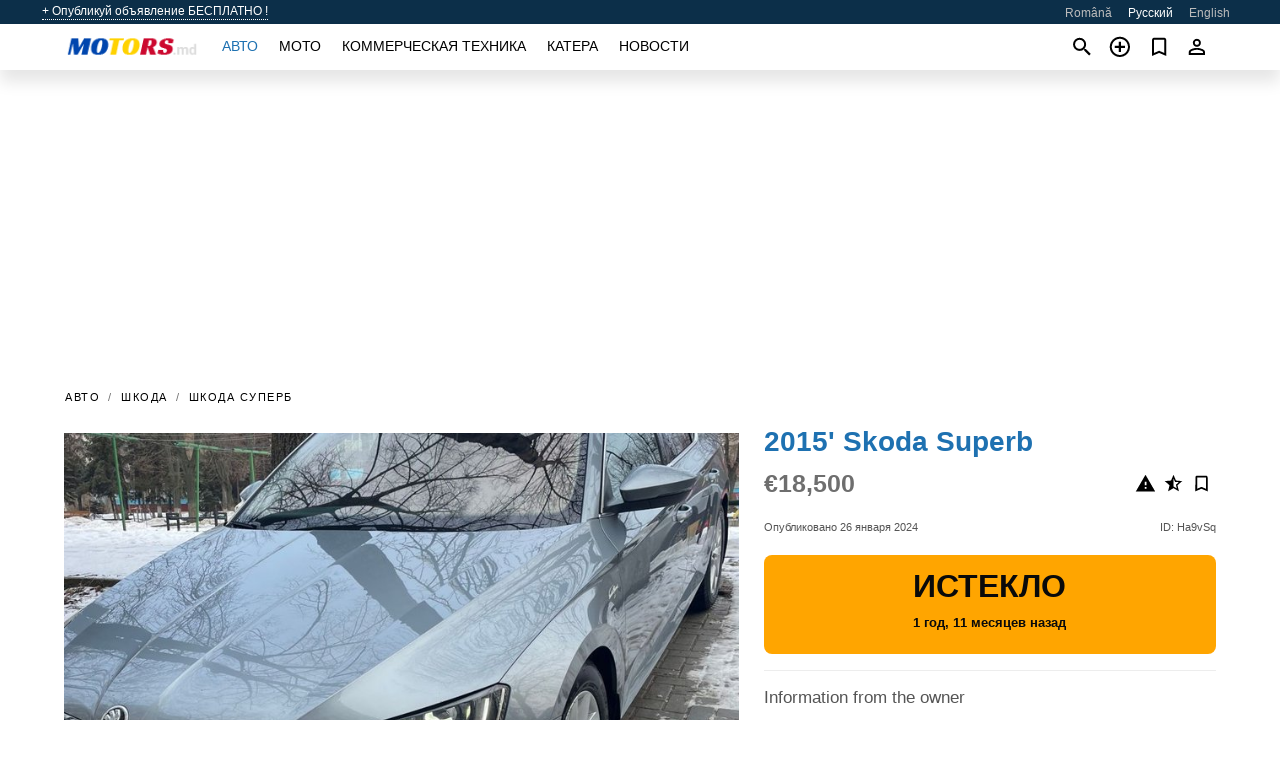

--- FILE ---
content_type: text/html; charset=utf-8
request_url: https://motors.md/ru/auto/skoda-superb-2015-Ha9vSq.html
body_size: 5511
content:
<!DOCTYPE html><html lang="ru" xml:lang="ru" dir="ltr"><head><link rel="preconnect" href="https://cdn.motors.md" crossorigin /><title>Продажа 2015' Skoda Superb. Кишинев, Молдова</title><meta charset="utf-8"><meta http-equiv="X-UA-Compatible" content="IE=edge"><meta name="description" content="Бу Серый 2015' Skoda Superb - Дизель Автоматическая 230000 км. Цена €18,500. Купить 2015' Skoda Superb на motors.md! Доступное предложение 2015' Skoda Superb от владельца в Молдове (Кишинев)" /><meta name="robots" content="index, follow"><meta name="viewport" content="width=device-width, initial-scale=1.0, minimum-scale=1.0, maximum-scale=5.0"><link rel="icon" href="/gui/favicon.png" type="image/png"><link rel="shortcut icon" href="/gui/favicon.png" type="image/png"><link rel="canonical" href="https://motors.md/ru/auto/skoda-superb-2015-Ha9vSq.html" /><link rel="manifest" href="/ru/manifest.json"><link rel="alternate" hreflang="x-default" href="https://motors.md/en/auto/skoda-superb-2015-Ha9vSq.html" /><link rel="alternate" hreflang="ro" href="https://motors.md/auto/skoda-superb-2015-Ha9vSq.html" /><link rel="alternate" hreflang="ru" href="https://motors.md/ru/auto/skoda-superb-2015-Ha9vSq.html" /><link rel="alternate" hreflang="en" href="https://motors.md/en/auto/skoda-superb-2015-Ha9vSq.html" /><link rel="preload" fetchpriority="high" as="image" href="https://cdn.motors.md/data/f4/78/2015-skoda-superb-115.jpg"><script async src="https://www.googletagmanager.com/gtag/js?id=G-20G0NJX03S"></script><script type="text/javascript" src="/gui/pack/boot.bundle.js?933e02"></script><meta property="og:site_name" content="motors.md" /><meta property="og:type" content="article" /><meta property="og:title" content="На продажу 2015' Skoda Superb. €18,500" /><meta property="og:description" content=" " /><meta property="og:image" content="https://cdn.motors.md/data/19/1d/skoda-superb-2015-082.webp" /><meta property="og:image:width" content="405" /><meta property="og:image:height" content="270" /><meta property="og:url" content="https://motors.md/ru/auto/skoda-superb-2015-Ha9vSq.html" /><meta property="fb:app_id" content="1797300300499418" /><meta name="ad-client" content="ca-pub-6878163444884731" timeout="4000"></head><body class=""><div class="nav-header"><a href="/ru/sell/">+ Опубликуй объявление БЕСПЛАТНО !</a><ul><li><a href="/auto/skoda-superb-2015-Ha9vSq.html" >Română</a></li><li class="selected">Русский</li><li><a href="/en/auto/skoda-superb-2015-Ha9vSq.html" >English</a></li></ul></div><nav class="navbar sticked"><div class="container"><div class="navbar-brand"><a class="navbar-item brand-text" href="/ru/"><img src="/gui/images/logo.png" alt="motors.md - продажа авто Молдова" src="/gui/img/logo.png"></a><div class="navbar-burger burger" data-target="navMenu"><span></span><span></span><span></span></div></div><div id="navMenu" class="navbar-menu"><div class="navbar-start"><div class="navbar-item"><a href="/ru/auto/" class="auto active">Авто</a></div><div class="navbar-item"><a href="/ru/bike/" class="bike ">Мото</a></div><div class="navbar-item"><a href="/ru/util/" class="util ">Коммерческая техника</a></div><div class="navbar-item"><a href="/ru/boat/" class="boat ">Катера</a></div><div class="navbar-item"><a href="/ru/news/" class="mdl-navigation__link news ">Новости</a></div></div></div><div class="navbar-icons"><span onclick="searchFormOpen();"><i class="icon search"></i></span><span onclick="location.href='/ru/sell/';"><i class="icon add TT"><span class="TTT-bottom">Продать авто</span></i></a></span><a href="/ru/my/bookmarks/" aria-label="Сheck your bookmarked ads"><i class="icon txt bookmark" id="bkmks-form-cntr"></i><form action="/ru/my/bookmarks/" id="bookmarks-form" style="display: none;" method="POST"><input type="hidden" name="bkmk" value="" /><input type="hidden" name="csrfmiddlewaretoken" value="4zd8FpoqQHv5wvVEV7Pzd6pSOOQFEM2hJbJ6aoVDgL4idI5sXWQLmjff7Q5RRb9l"></form></a><span class="ctxt-menu-prnt"><i class="icon person  ctxt-init" tabindex="-1"></i><nav class="ctxt-menu rb"><ul><li class="cntr txt separated">Привет, Гость</li><li><a href="/ru/accounts/#login" rel="nofollow"><i class="icon lock"></i> Вход</a></li><li><a href="/ru/accounts/#signup" rel="nofollow"><i class="icon person-add"></i> Регистрация</a></li></ul></nav></span></div></div></nav><div class="container container--main mtr-auto"><div class="columns is-multiline"><ins class="adsbygoogle adsbygoogle--slot" data-ad-client="ca-pub-6878163444884731" data-ad-slot="6532916085" style="display:block;" data-ad-format="auto" ></ins><script>(adsbygoogle = window.adsbygoogle || []).push({});</script><nav class="breadcrumb column is-full" aria-label="breadcrumbs"><ul><li><a href="/ru/auto/">Авто</a></li><li><a href="/ru/auto/skoda/" title="Skoda">Шкода</a></li><li><a href="/ru/auto/skoda_superb/" title="Skoda Superb">Шкода Суперб</a></li></ul></nav><div class="ad-card column is-full"><div class="photo-price "><div class="photogallery first-is-main"><div style="flex-grow:1333;min-width:267px"><figure style="padding-top:75.0%;"><img src="https://cdn.motors.md/data/f4/78/2015-skoda-superb-115.jpg" data-src="https://cdn.motors.md/data/c6/10/2015-skoda-superb-035.jpg" alt="2015&#x27; Skoda Superb photo #1"></figure></div><div style="flex-grow:1333;min-width:267px"><figure style="padding-top:75.0%;"><img src="https://cdn.motors.md/data/e4/93/2015-skoda-superb-021.jpg" data-src="https://cdn.motors.md/data/9b/b1/2015-skoda-superb-244.jpg" loading="lazy" alt="2015&#x27; Skoda Superb photo #2"></figure></div><div style="flex-grow:1333;min-width:267px"><figure style="padding-top:75.0%;"><img src="https://cdn.motors.md/data/54/b0/2015-skoda-superb-146.jpg" data-src="https://cdn.motors.md/data/c4/e4/2015-skoda-superb-119.jpg" loading="lazy" alt="2015&#x27; Skoda Superb photo #3"></figure></div><div style="flex-grow:1333;min-width:267px"><figure style="padding-top:75.0%;"><img src="https://cdn.motors.md/data/88/58/2015-skoda-superb-222.jpg" data-src="https://cdn.motors.md/data/8a/70/2015-skoda-superb-116.jpg" loading="lazy" alt="2015&#x27; Skoda Superb photo #4"></figure></div><div style="flex-grow:1333;min-width:267px"><figure style="padding-top:75.0%;"><img src="https://cdn.motors.md/data/bd/f1/2015-skoda-superb-021.jpg" data-src="https://cdn.motors.md/data/bb/30/2015-skoda-superb-126.jpg" loading="lazy" alt="2015&#x27; Skoda Superb photo #5"></figure></div><div style="flex-grow:1333;min-width:267px"><figure style="padding-top:75.0%;"><img src="https://cdn.motors.md/data/17/62/2015-skoda-superb-248.jpg" data-src="https://cdn.motors.md/data/0a/57/2015-skoda-superb-224.jpg" loading="lazy" alt="2015&#x27; Skoda Superb photo #6"></figure></div></div><div class="photocounter">6 фото</div></div><div class="nfo-contacts"><h1>2015&#x27; Skoda Superb</h1><div class="price-actions"><div class="actions"><i class="icon report-problem TT button--mistakereport" data-id="Ha9vSq"><span class="TTT-bottom">Пожаловаться!</span></i><i class="icon rate TT button--review" data-item="ad:Ha9vSq"><span class="TTT-bottom">Оценить!</span></i><i class="icon bookmark TT" bkmk-id="auto:Ha9vSq"><span class="TTT-bottom">Запомнить это</span></i></div><span class="price">€18,500</span></div><div class="code-date"><span class="date"><span>Опубликовано 26 января 2024</span></span><span class="code">ID: Ha9vSq</span></div><div class="status">Истекло<br /><span class='age'>1 год, 11 месяцев назад</span></div><h2>Information from the owner</h2><div class="nfo-table"><div><span>Кузов: </span><span>Седан</span></div><div><span>Возраст: </span><span>9&nbsp;лет</span></div><div><span>Пробег: </span><span>230000 км</span></div><div><span>Топливо: </span><span>Дизель</span></div><div><span>Трансмиссия: </span><span>Автоматическая</span></div><div><span>Цвет: </span><span>Серый</span></div></div><br/><ins class="adsbygoogle adsbygoogle--slot" data-ad-client="ca-pub-6878163444884731" data-ad-slot="9856905819" style="display:block;" data-ad-format="auto" ></ins><script>(adsbygoogle = window.adsbygoogle || []).push({});</script></div></div><div class="column is-full"><div class="columns is-multiline is-mobile"><div class="column is-full is-header"><a href="/ru/auto/used/">Другие Авто</a></div><div class="column is-half-mobile is-one-quarter-tablet is-one-sixth-desktop"><a class="ad-icon auto" href="/ru/auto/bmw-x5-2020-GdGQBS.html"><img class="cover lazy" data-src="https://cdn.motors.md/data/fa/c6/bmw-x5-2020-013.webp" alt="Promo photo"><div class="bg"><div></div></div><span class="price">€46,900 </span><span class="name">2020' BMW X5</span></a></div><div class="column is-half-mobile is-one-quarter-tablet is-one-sixth-desktop"><a class="ad-icon auto" href="/ru/auto/toyota-land-cruiser-prado-2006-j4hJEU.html"><img class="cover lazy" data-src="https://cdn.motors.md/data/1a/c6/toyota-land-cruiser-prado-2006-248.webp" alt="Promo photo"><div class="bg"><div></div></div><span class="price">€15,500 </span><span class="name">2006' Toyota Land Cruiser Prado</span></a></div><div class="column is-half-mobile is-one-quarter-tablet is-one-sixth-desktop"><a class="ad-icon auto" href="/ru/auto/bmw-7-series-2018-DKxL6O.html"><img class="cover lazy" data-src="https://cdn.motors.md/data/95/86/bmw-7-series-2018-162.webp" alt="Promo photo"><div class="bg"><div></div></div><span class="price">€29,700 </span><span class="name">2018' BMW 7 Series</span></a></div><div class="column is-half-mobile is-one-quarter-tablet is-one-sixth-desktop"><a class="ad-icon auto" href="/ru/auto/peugeot-206-2003-USmBY6.html"><img class="cover lazy" data-src="https://cdn.motors.md/data/c0/12/peugeot-206-2003-238.webp" alt="Promo photo"><div class="bg"><div></div></div><span class="price">€2,150 </span><span class="name">2003' Peugeot 206</span></a></div><div class="column is-half-mobile is-one-quarter-tablet is-one-sixth-desktop"><a class="ad-icon auto" href="/ru/auto/hyundai-i30-2016-E1rNmT.html"><img class="cover lazy" data-src="https://cdn.motors.md/data/02/11/hyundai-i30-2016-019.webp" alt="Promo photo"><div class="bg"><div></div></div><span class="price">€9,000 </span><span class="name">2016' Hyundai i30</span></a></div><div class="column is-half-mobile is-one-quarter-tablet is-one-sixth-desktop"><a class="ad-icon auto" href="/ru/auto/toyota-auris-2011-RLU3np.html"><img class="cover lazy" data-src="https://cdn.motors.md/data/6c/1a/toyota-auris-2011-032.webp" alt="Promo photo"><div class="bg"><div></div></div><span class="price">€7,250 </span><span class="name">2011' Toyota Auris</span></a></div><div class="column is-half-mobile is-one-quarter-tablet is-one-sixth-desktop"><a class="ad-icon auto" href="/ru/auto/ford-focus-2014-VBSW0T.html"><img class="cover lazy" data-src="https://cdn.motors.md/data/28/a5/ford-focus-2014-028.webp" alt="Promo photo"><div class="bg"><div></div></div><span class="price">€6,200 </span><span class="name">2014' Ford Focus</span></a></div><div class="column is-half-mobile is-one-quarter-tablet is-one-sixth-desktop"><a class="ad-icon auto" href="/ru/auto/bmw-3-series-2013-GgfUiY.html"><img class="cover lazy" data-src="https://cdn.motors.md/data/f5/2f/bmw-3-series-2013-235.webp" alt="Promo photo"><div class="bg"><div></div></div><span class="price">€7,700 </span><span class="name">2013' BMW 3 Series</span></a></div><div class="column is-half-mobile is-one-quarter-tablet is-one-sixth-desktop"><a class="ad-icon auto" href="/ru/auto/honda-civic-1995-DSOyWq.html"><img class="cover lazy" data-src="https://cdn.motors.md/data/0e/b8/honda-civic-1995-148.webp" alt="Promo photo"><div class="bg"><div></div></div><span class="price">€1,000 </span><span class="name">1995' Honda Civic</span></a></div><div class="column is-half-mobile is-one-quarter-tablet is-one-sixth-desktop"><a class="ad-icon auto" href="/ru/auto/toyota-land-cruiser-prado-1998-Kj74oJ.html"><img class="cover lazy" data-src="https://cdn.motors.md/data/33/88/toyota-land-cruiser-prado-1998-061.webp" alt="Promo photo"><div class="bg"><div></div></div><span class="price">€10,000 </span><span class="name">1998' Toyota Land Cruiser Prado</span></a></div><div class="column is-half-mobile is-one-quarter-tablet is-one-sixth-desktop"><a class="ad-icon auto" href="/ru/auto/jaguar-f-pace-2017-6nl32W.html"><img class="cover lazy" data-src="https://cdn.motors.md/data/ec/65/jaguar-f-pace-2017-079.webp" alt="Promo photo"><div class="bg"><div></div></div><span class="price">€23,000 </span><span class="name">2017' Jaguar F-Pace</span></a></div><div class="column is-half-mobile is-one-quarter-tablet is-one-sixth-desktop"><a class="ad-icon auto" href="/ru/auto/nissan-qashqai-2017-eXEMcr.html"><img class="cover lazy" data-src="https://cdn.motors.md/data/21/ef/nissan-qashqai-2017-080.webp" alt="Promo photo"><div class="bg"><div></div></div><span class="price">€12,000 </span><span class="name">2017' Nissan Qashqai</span></a></div><div class="column is-full"><a href="/ru/auto/used/" class="browse-all">Все Авто</a></div></div></div></div></div><a style="margin-top:0.5rem;border-top:12px solid #0057B7;text-align:center;border-bottom:12px solid #FFDD00;line-height:0px;text-transform:uppercase;color:#eee;font-weight:900;text-shadow:-1px -1px 0 rgb(0 0 0 / 50%),1px -1px 0 rgb(0 0 0 / 50%),-1px 1px 0 rgb(0 0 0 / 50%),1px 1px 0 rgb(0 0 0 / 50%);" href="https://war.ukraine.ua/support-ukraine/" target="_blank" rel="nofollow" onMouseOver="this.style.color='#fff'" onMouseOut="this.style.color='#eee'">Поддерживаем Украину</a><div class="footer"><div class="footer-links"><div class="links-set"><input id="_fls1" type="checkbox"><label for="_fls1">Авто</label><ul><li><a href="/ru/auto/used/">Авто бу </a></li><li><a href="/ru/sell/">Продажа авто </a></li></ul></div><div class="links-set"><input id="_fls2" type="checkbox"><label for="_fls2">Мото</label><ul><li><a href="/ru/bike/used/">Мото с пробегом </a></li><li><a href="/ru/sell/">Продажа мото </a></li></ul></div><div class="links-set"><input id="_fls3" type="checkbox"><label for="_fls3">Коммерческая техника</label><ul><li><a href="/ru/util/used/">Коммерческая техника бу </a></li><li><a href="/ru/sell/">Продажа коммерческой техники </a></li></ul></div><div class="links-set"><input id="_fls4" type="checkbox"><label for="_fls4">Катера</label><ul><li><a href="/ru/boat/used/">Катера бу </a></li><li><a href="/ru/sell/">Продажа катеров </a></li></ul></div><div class="links-set"><input id="_fls5" type="checkbox"><label for="_fls5">О нас</label><ul><li><a href="/ru/about/us/" rel="nofollow">О нас</a></li><li><a href="/ru/about/contacts/" rel="nofollow">Контакты</a></li><li><a href="/ru/about/terms/" rel="nofollow">Правила пользования</a></li></ul></div></div><p class="logo"><a href="/ru/" title="motors.md - Молдова"><img alt="motors.md - Молдова" src="/gui/images/logo_small.png"></a><span>&copy;2016-2026 - motors.md</span></p></div><div id="modalSearchParking" style="display: none;"><div class="ad-filter modal"><form action="/ru/auto/search/" id="search_form"><p>Марка и модель</p><div class="ad-filter-set"><div class="mdl-selectfield mdl-js-selectfield "><select name="make" server-load="true" fld-data="make_value" src-name="modelcataloguefltrd" src-root="1" fld-next="model" class="mdl-selectfield__select" id="id_make"><option value="0">все</option></select><label class="mdl-selectfield__label" for="id_make"></label></div><input type="hidden" name="make_value" id="id_make_value"><div class="mdl-selectfield mdl-js-selectfield mdl-selectfield--floating-label"><select name="model" server-load="true" fld-data="model_value" src-name="modelcataloguefltrd" class="mdl-selectfield__select" id="id_model"><option value="0">все</option></select></div><input type="hidden" name="model_value" id="id_model_value"></div><p>Год</p><div class="ad-filter-set"><div class="mdl-selectfield mdl-js-selectfield "><select name="year_min" class="mdl-selectfield__select" id="id_year_min"><option value="" selected>мин</option><option value="2026">2026</option><option value="2025">2025</option><option value="2024">2024</option><option value="2023">2023</option><option value="2022">2022</option><option value="2021">2021</option><option value="2020">2020</option><option value="2019">2019</option><option value="2018">2018</option><option value="2017">2017</option><option value="2016">2016</option><option value="2015">2015</option><option value="2014">2014</option><option value="2013">2013</option><option value="2012">2012</option><option value="2011">2011</option><option value="2010">2010</option><option value="2009">2009</option><option value="2008">2008</option><option value="2007">2007</option><option value="2006">2006</option><option value="2005">2005</option><option value="2004">2004</option><option value="2003">2003</option><option value="2002">2002</option><option value="2001">2001</option><option value="2000">2000</option><option value="1999">1999</option><option value="1998">1998</option><option value="1997">1997</option><option value="1996">1996</option><option value="1995">1995</option><option value="1994">1994</option><option value="1993">1993</option><option value="1992">1992</option><option value="1991">1991</option><option value="1990">1990</option><option value="1989">1989</option><option value="1988">1988</option><option value="1987">1987</option><option value="1986">1986</option><option value="1985">1985</option><option value="1984">1984</option><option value="1983">1983</option><option value="1982">1982</option><option value="1981">1981</option><option value="1980">1980</option><option value="1979">1979</option><option value="1978">1978</option><option value="1977">1977</option><option value="1976">1976</option><option value="1975">1975</option><option value="1974">1974</option><option value="1973">1973</option><option value="1972">1972</option><option value="1971">1971</option><option value="1970">1970</option></select><label class="mdl-selectfield__label" for="id_year_min"></label></div><div class="mdl-selectfield mdl-js-selectfield "><select name="year_max" class="mdl-selectfield__select" id="id_year_max"><option value="" selected>макс</option><option value="2026">2026</option><option value="2025">2025</option><option value="2024">2024</option><option value="2023">2023</option><option value="2022">2022</option><option value="2021">2021</option><option value="2020">2020</option><option value="2019">2019</option><option value="2018">2018</option><option value="2017">2017</option><option value="2016">2016</option><option value="2015">2015</option><option value="2014">2014</option><option value="2013">2013</option><option value="2012">2012</option><option value="2011">2011</option><option value="2010">2010</option><option value="2009">2009</option><option value="2008">2008</option><option value="2007">2007</option><option value="2006">2006</option><option value="2005">2005</option><option value="2004">2004</option><option value="2003">2003</option><option value="2002">2002</option><option value="2001">2001</option><option value="2000">2000</option><option value="1999">1999</option><option value="1998">1998</option><option value="1997">1997</option><option value="1996">1996</option><option value="1995">1995</option><option value="1994">1994</option><option value="1993">1993</option><option value="1992">1992</option><option value="1991">1991</option><option value="1990">1990</option><option value="1989">1989</option><option value="1988">1988</option><option value="1987">1987</option><option value="1986">1986</option><option value="1985">1985</option><option value="1984">1984</option><option value="1983">1983</option><option value="1982">1982</option><option value="1981">1981</option><option value="1980">1980</option><option value="1979">1979</option><option value="1978">1978</option><option value="1977">1977</option><option value="1976">1976</option><option value="1975">1975</option><option value="1974">1974</option><option value="1973">1973</option><option value="1972">1972</option><option value="1971">1971</option><option value="1970">1970</option></select><label class="mdl-selectfield__label" for="id_year_max"></label></div></div><p>Цена</p><div class="ad-filter-set"><div class="mdl-textfield mdl-js-textfield "><input type="number" name="price_min" class="mdl-textfield__input" pattern="[0-9]*(\.[0-9]+)?" id="id_price_min"><label class="mdl-textfield__label" for="id_price_min">мин</label><span class="mdl-textfield__error">Введите число!</span></div><div class="mdl-textfield mdl-js-textfield "><input type="number" name="price_max" class="mdl-textfield__input" pattern="[0-9]*(\.[0-9]+)?" id="id_price_max"><label class="mdl-textfield__label" for="id_price_max">макс</label><span class="mdl-textfield__error">Введите число!</span></div></div><p>Трансмиссия</p><div class="mdl-selectfield mdl-js-selectfield "><select name="gearbox" class="mdl-selectfield__select" id="id_gearbox"><option value="" selected>все</option><option value="1">Ручная</option><option value="2">Автоматическая</option></select><label class="mdl-selectfield__label" for="id_gearbox"></label></div><p>Регион</p><div class="mdl-selectfield mdl-js-selectfield "><select name="location" class="mdl-selectfield__select" id="id_location"><option value="" selected>все</option><option value="1">Кишинев</option><option value="2">Бельцы</option><option value="6">Тирасполь</option><option value="3">Бендеры</option><option value="4">Новые Анены</option><option value="5">Бессарабка</option><option value="7">Кагул</option><option value="8">Калараш</option><option value="9">Каушаны</option><option value="10">Чадыр-Лунга</option><option value="11">Чимишлия</option><option value="12">Кодру</option><option value="13">Комрат</option><option value="14">Днестровск</option><option value="15">Дондюшаны</option><option value="16">Дрокия</option><option value="17">Дубоссары</option><option value="18">Дурлешты</option><option value="19">Единец</option><option value="20">Фалешты</option><option value="21">Флорешты</option><option value="22">Глодяны</option><option value="23">Хынчешты</option><option value="24">Яловены</option><option value="25">Конгаз</option><option value="26">Леова</option><option value="27">Ниспорены</option><option value="28">Орхей</option><option value="29">Резина</option><option value="30">Рыбница</option><option value="31">Рышканы</option><option value="32">Сынджера</option><option value="33">Сынжерея</option><option value="34">Слободзея</option><option value="35">Сороки</option><option value="36">Страшены</option><option value="37">Тараклия</option><option value="38">Унгены</option><option value="39">Вулканешты</option></select><label class="mdl-selectfield__label" for="id_location"></label></div><p><label class="checkbox"><input type="checkbox" name="withPhoto" > с фото</label></p><p><label class="checkbox"><input type="checkbox" name="onlyActual" > актуальные</label></p><div class="buttons"><button class="button is-dark" type="submit" form="search_form">Искать</button><button class="button" type="button" onclick="closeModal(this)">Отменить</button></div></form></div></div><script>window.dataLayer=window.dataLayer||[];function gtag(){dataLayer.push(arguments);}gtag('js', new Date());gtag('config', 'G-20G0NJX03S');</script></body></html>
